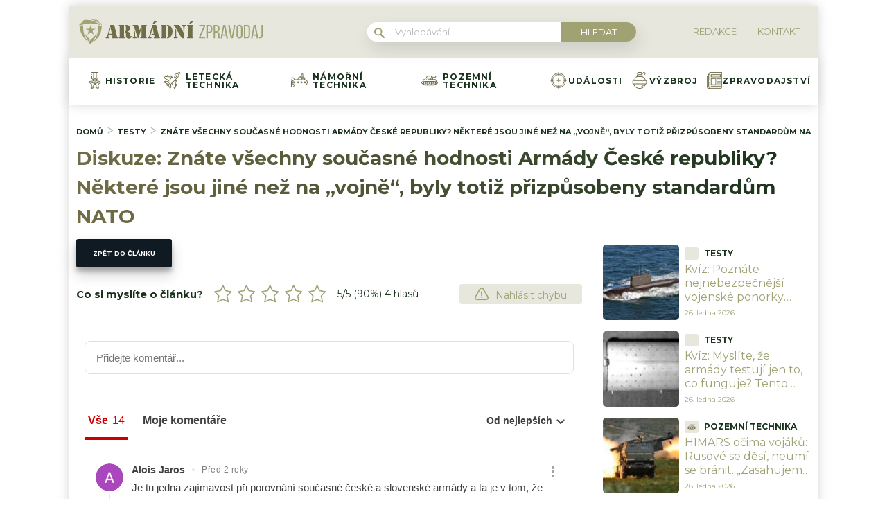

--- FILE ---
content_type: text/html; charset=utf-8
request_url: https://www.google.com/recaptcha/api2/aframe
body_size: 268
content:
<!DOCTYPE HTML><html><head><meta http-equiv="content-type" content="text/html; charset=UTF-8"></head><body><script nonce="_EfavW3oTwf6QvJVEOjAcA">/** Anti-fraud and anti-abuse applications only. See google.com/recaptcha */ try{var clients={'sodar':'https://pagead2.googlesyndication.com/pagead/sodar?'};window.addEventListener("message",function(a){try{if(a.source===window.parent){var b=JSON.parse(a.data);var c=clients[b['id']];if(c){var d=document.createElement('img');d.src=c+b['params']+'&rc='+(localStorage.getItem("rc::a")?sessionStorage.getItem("rc::b"):"");window.document.body.appendChild(d);sessionStorage.setItem("rc::e",parseInt(sessionStorage.getItem("rc::e")||0)+1);localStorage.setItem("rc::h",'1769456924277');}}}catch(b){}});window.parent.postMessage("_grecaptcha_ready", "*");}catch(b){}</script></body></html>

--- FILE ---
content_type: application/javascript; charset=utf-8
request_url: https://fundingchoicesmessages.google.com/f/AGSKWxUGr9ijxXCcL6E2ZOo5sObjVM_xD9t7tYjqj2vbhn_VBbXShDRTByTgDtdwIFouVvrVGdkZCDPF3-W8xBpD7SG1xCUfgAtpW-vS9WiEffk9OEzKUizYLvgcFgHFSDTp6TBkapaadMtwsQZ8UjDbzIafKUc1zryUrheBi2Y6KFy6s5iihiWuF0NMe5sn/_/generateadtag..php?zoneid=/ads?zone=/advf1./kogeePopupAd.
body_size: -1285
content:
window['ef52a163-752e-4a41-b045-3889d33905a5'] = true;

--- FILE ---
content_type: image/svg+xml
request_url: https://armadnizpravodaj.cz/wp-content/uploads/2021/12/star-accent-1-1.svg
body_size: -53
content:
<svg xmlns="http://www.w3.org/2000/svg" width="18" height="18">
    <path fill="#a0a274"
          d="M8.78 14.065a.543.543 0 0 0-.222.047l-4.307 1.92.964-4.834a.55.55 0 0 0-.15-.495L1.688 7.316l4.857-.974a.546.546 0 0 0 .392-.315L8.78 1.87l1.844 4.158c.072.163.218.28.392.315l4.857.974-3.378 3.387a.55.55 0 0 0-.15.495l.964 4.834-4.307-1.92a.543.543 0 0 0-.222-.047zm5.282 3.445a.548.548 0 0 0 .536-.655l-1.115-5.584 3.897-3.904a.55.55 0 0 0-.28-.925l-5.585-1.119L9.285.297c-.176-.396-.824-.396-1 0l-2.23 5.026L.47 6.443a.547.547 0 0 0-.28.924l3.897 3.904-1.115 5.584a.548.548 0 0 0 .759.608l5.054-2.25 5.054 2.25a.548.548 0 0 0 .222.047z"></path>
</svg>